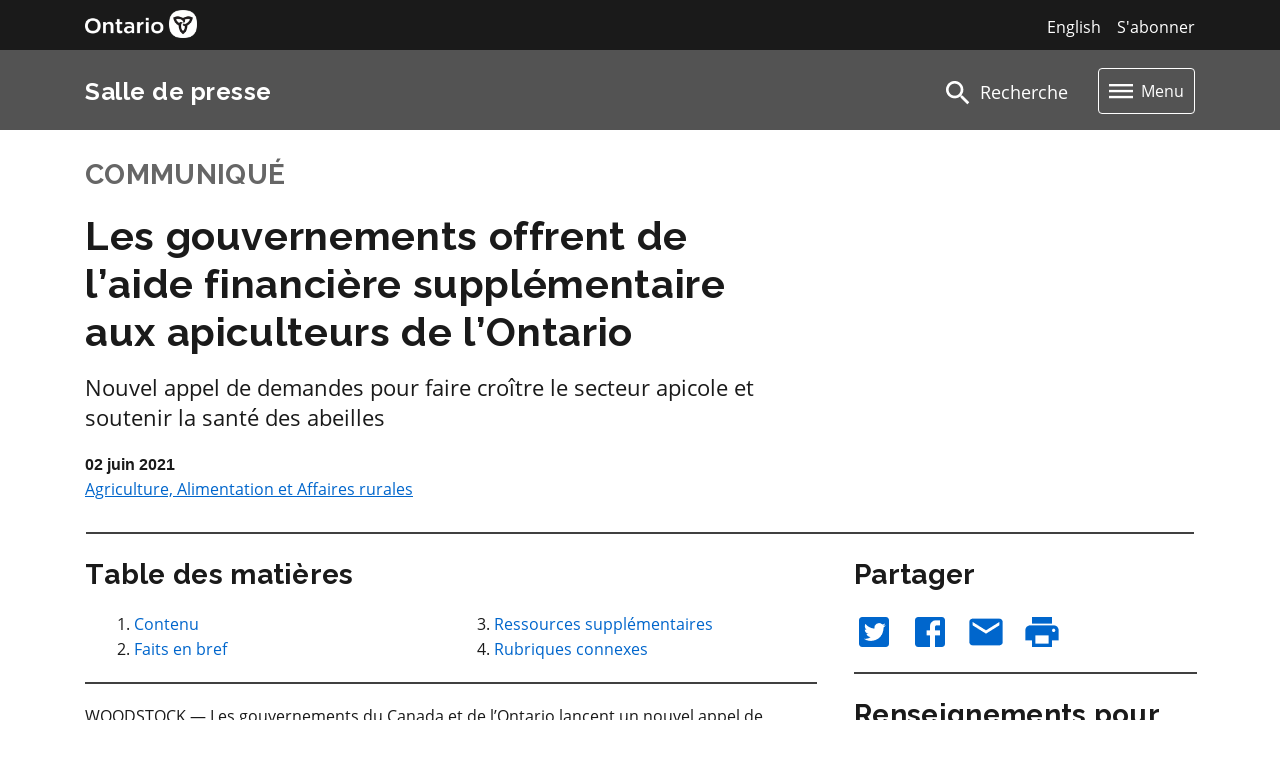

--- FILE ---
content_type: text/html
request_url: https://news.ontario.ca/fr/release/1000250/les-gouvernements-offrent-de-laide-financiere-supplementaire-aux-apiculteurs-de-lontario
body_size: 1390
content:
<!DOCTYPE html><html lang=en><head><meta charset=utf-8><meta http-equiv=X-UA-Compatible content="IE=edge"><meta name=viewport content="width=device-width,initial-scale=1"><link rel=icon href=/favicon.png><title>Ontario Newsroom</title><script>window.dataLayer = window.dataLayer || [];</script><script>(function(w,d,s,l,i){w[l]=w[l]||[];w[l].push({'gtm.start':
      new Date().getTime(),event:'gtm.js'});var f=d.getElementsByTagName(s)[0],
      j=d.createElement(s),dl=l!='dataLayer'?'&l='+l:'';j.async=true;j.src=
      'https://www.googletagmanager.com/gtm.js?id='+i+dl;f.parentNode.insertBefore(j,f);
      })(window,document,'script','dataLayer','GTM-P7383B7');</script><link href=/css/app.cba04e63.css rel=preload as=style><link href=/css/chunk-vendors.a1839bfa.css rel=preload as=style><link href=/js/app.b58ad449.js rel=preload as=script><link href=/js/chunk-vendors.cae9c052.js rel=preload as=script><link href=/css/chunk-vendors.a1839bfa.css rel=stylesheet><link href=/css/app.cba04e63.css rel=stylesheet></head><body><noscript><iframe src="https://www.googletagmanager.com/ns.html?id=GTM-P7383B7" height=0 width=0 style=display:none;visibility:hidden title="Google Tag Manager" aria-hidden=true></iframe></noscript><noscript><strong>We're sorry but Ontario Newsroom doesn't work properly without JavaScript enabled. Please enable it to continue.</strong></noscript><div id=app></div><script src=/js/chunk-vendors.cae9c052.js></script><script src=/js/app.b58ad449.js></script></body></html>